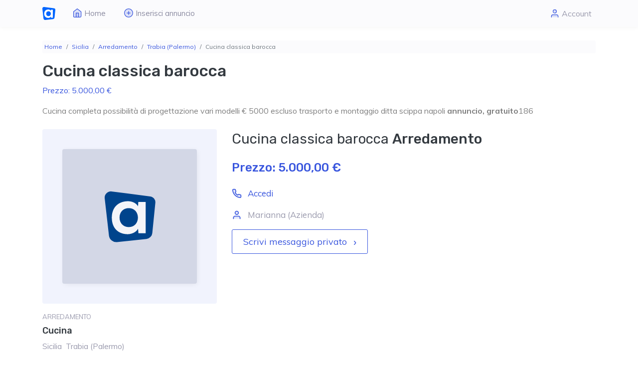

--- FILE ---
content_type: text/html; charset=utf-8
request_url: https://www.google.com/recaptcha/api2/aframe
body_size: 267
content:
<!DOCTYPE HTML><html><head><meta http-equiv="content-type" content="text/html; charset=UTF-8"></head><body><script nonce="_cBzCVYvlno6Wh5qI2Rdog">/** Anti-fraud and anti-abuse applications only. See google.com/recaptcha */ try{var clients={'sodar':'https://pagead2.googlesyndication.com/pagead/sodar?'};window.addEventListener("message",function(a){try{if(a.source===window.parent){var b=JSON.parse(a.data);var c=clients[b['id']];if(c){var d=document.createElement('img');d.src=c+b['params']+'&rc='+(localStorage.getItem("rc::a")?sessionStorage.getItem("rc::b"):"");window.document.body.appendChild(d);sessionStorage.setItem("rc::e",parseInt(sessionStorage.getItem("rc::e")||0)+1);localStorage.setItem("rc::h",'1768916694785');}}}catch(b){}});window.parent.postMessage("_grecaptcha_ready", "*");}catch(b){}</script></body></html>

--- FILE ---
content_type: image/svg+xml
request_url: https://adsannunci.com/svg/annunci-gratuiti-adsannunci-blank-blue.svg
body_size: 118
content:
<svg id="Layer_1" data-name="Layer 1" xmlns="http://www.w3.org/2000/svg" width="400" height="400" viewBox="0 0 400 400">
  <defs>
    <style>
      .cls-1 {
        fill: #d3d7e6;
      }

      .cls-2 {
        fill: #00448c;
      }

      .cls-3 {
        fill: #f4f5f9;
      }
    </style>
  </defs>
  <title>annunci-gratuiti-adsannunci-blank-blue</title>
  <rect class="cls-1" width="400" height="400"/>
  <path class="cls-2" d="M267.48,249.5a19.43,19.43,0,0,1-17.27,17.37l-87.62,9.37a21.75,21.75,0,0,1-23.93-19.13L126,146.18a18.47,18.47,0,0,1,20.73-20.4l114.81,14.85a17.27,17.27,0,0,1,15,18.84Z"/>
  <path class="cls-3" d="M225.88,157.1h22V250H226.26l-1.13-13.57c-5.28,10.93-19.78,16.2-30.15,16.39-27.51.19-47.86-16.77-47.86-49.36,0-32,21.29-48.8,48.42-48.61,12.44,0,24.31,5.84,29.58,15.07Zm-55.77,46.35c0,17.71,12.25,28.26,27.51,28.26,36.18,0,36.18-56.34,0-56.34C182.36,175.38,170.11,185.74,170.11,203.45Z"/>
</svg>


--- FILE ---
content_type: image/svg+xml
request_url: https://adsannunci.com/svg/logo-ads-blue.svg
body_size: 203
content:
<svg id="Layer_1" data-name="Layer 1" xmlns="http://www.w3.org/2000/svg" width="460.89" height="460.89" viewBox="0 0 460.89 460.89">
  <defs>
    <style>
      .cls-1 {
        fill: #06f;
      }

      .cls-2 {
        fill: #fff;
      }
    </style>
  </defs>
  <title>icon-logo-ads-blue-#0066ff-500x</title>
  <g>
    <path class="cls-1" d="M453.63,398.29a59.41,59.41,0,0,1-52.8,53.11l-267.9,28.66a66.49,66.49,0,0,1-73.17-58.51L20.94,82.39A56.47,56.47,0,0,1,84.33,20l351,45.4A52.81,52.81,0,0,1,481.19,123Z" transform="translate(-20.57 -19.56)"/>
    <path class="cls-2" d="M326.44,115.77h67.4v284H327.59l-3.46-41.48C308,391.72,263.64,407.85,232,408.43,147.85,409,85.63,357.16,85.63,257.49c0-97.94,65.1-149.21,148.06-148.63,38,0,74.32,17.86,90.45,46.09ZM155.92,257.49c0,54.15,37.45,86.42,84.11,86.42,110.61,0,110.61-172.26,0-172.26C193.36,171.65,155.92,203.34,155.92,257.49Z" transform="translate(-20.57 -19.56)"/>
  </g>
</svg>


--- FILE ---
content_type: image/svg+xml
request_url: https://adsannunci.com/svg/annunci-gratuiti-adsannunci-blank-blue.svg
body_size: 80
content:
<svg id="Layer_1" data-name="Layer 1" xmlns="http://www.w3.org/2000/svg" width="400" height="400" viewBox="0 0 400 400">
  <defs>
    <style>
      .cls-1 {
        fill: #d3d7e6;
      }

      .cls-2 {
        fill: #00448c;
      }

      .cls-3 {
        fill: #f4f5f9;
      }
    </style>
  </defs>
  <title>annunci-gratuiti-adsannunci-blank-blue</title>
  <rect class="cls-1" width="400" height="400"/>
  <path class="cls-2" d="M267.48,249.5a19.43,19.43,0,0,1-17.27,17.37l-87.62,9.37a21.75,21.75,0,0,1-23.93-19.13L126,146.18a18.47,18.47,0,0,1,20.73-20.4l114.81,14.85a17.27,17.27,0,0,1,15,18.84Z"/>
  <path class="cls-3" d="M225.88,157.1h22V250H226.26l-1.13-13.57c-5.28,10.93-19.78,16.2-30.15,16.39-27.51.19-47.86-16.77-47.86-49.36,0-32,21.29-48.8,48.42-48.61,12.44,0,24.31,5.84,29.58,15.07Zm-55.77,46.35c0,17.71,12.25,28.26,27.51,28.26,36.18,0,36.18-56.34,0-56.34C182.36,175.38,170.11,185.74,170.11,203.45Z"/>
</svg>
